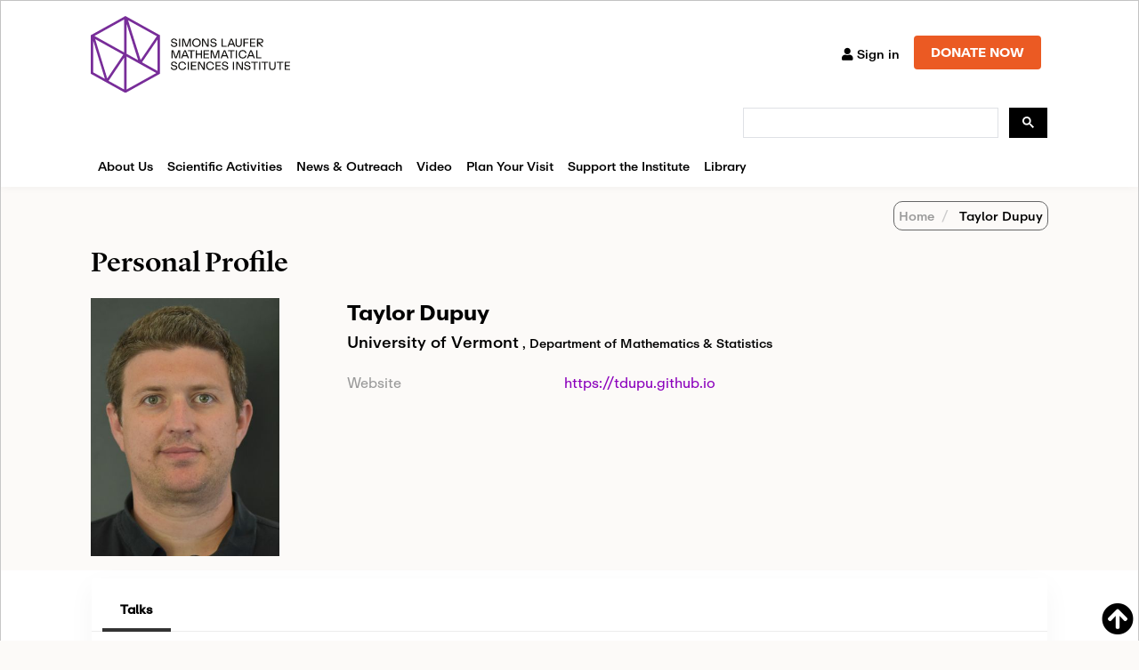

--- FILE ---
content_type: text/html; charset=utf-8
request_url: https://www.google.com/recaptcha/api2/anchor?ar=1&k=6LdNrg8oAAAAAGhINrCRXqHcu9RreYijq_xBdQTl&co=aHR0cHM6Ly93d3cuc2xtYXRoLm9yZzo0NDM.&hl=en&v=PoyoqOPhxBO7pBk68S4YbpHZ&size=invisible&anchor-ms=20000&execute-ms=30000&cb=yyxfca536d1j
body_size: 48810
content:
<!DOCTYPE HTML><html dir="ltr" lang="en"><head><meta http-equiv="Content-Type" content="text/html; charset=UTF-8">
<meta http-equiv="X-UA-Compatible" content="IE=edge">
<title>reCAPTCHA</title>
<style type="text/css">
/* cyrillic-ext */
@font-face {
  font-family: 'Roboto';
  font-style: normal;
  font-weight: 400;
  font-stretch: 100%;
  src: url(//fonts.gstatic.com/s/roboto/v48/KFO7CnqEu92Fr1ME7kSn66aGLdTylUAMa3GUBHMdazTgWw.woff2) format('woff2');
  unicode-range: U+0460-052F, U+1C80-1C8A, U+20B4, U+2DE0-2DFF, U+A640-A69F, U+FE2E-FE2F;
}
/* cyrillic */
@font-face {
  font-family: 'Roboto';
  font-style: normal;
  font-weight: 400;
  font-stretch: 100%;
  src: url(//fonts.gstatic.com/s/roboto/v48/KFO7CnqEu92Fr1ME7kSn66aGLdTylUAMa3iUBHMdazTgWw.woff2) format('woff2');
  unicode-range: U+0301, U+0400-045F, U+0490-0491, U+04B0-04B1, U+2116;
}
/* greek-ext */
@font-face {
  font-family: 'Roboto';
  font-style: normal;
  font-weight: 400;
  font-stretch: 100%;
  src: url(//fonts.gstatic.com/s/roboto/v48/KFO7CnqEu92Fr1ME7kSn66aGLdTylUAMa3CUBHMdazTgWw.woff2) format('woff2');
  unicode-range: U+1F00-1FFF;
}
/* greek */
@font-face {
  font-family: 'Roboto';
  font-style: normal;
  font-weight: 400;
  font-stretch: 100%;
  src: url(//fonts.gstatic.com/s/roboto/v48/KFO7CnqEu92Fr1ME7kSn66aGLdTylUAMa3-UBHMdazTgWw.woff2) format('woff2');
  unicode-range: U+0370-0377, U+037A-037F, U+0384-038A, U+038C, U+038E-03A1, U+03A3-03FF;
}
/* math */
@font-face {
  font-family: 'Roboto';
  font-style: normal;
  font-weight: 400;
  font-stretch: 100%;
  src: url(//fonts.gstatic.com/s/roboto/v48/KFO7CnqEu92Fr1ME7kSn66aGLdTylUAMawCUBHMdazTgWw.woff2) format('woff2');
  unicode-range: U+0302-0303, U+0305, U+0307-0308, U+0310, U+0312, U+0315, U+031A, U+0326-0327, U+032C, U+032F-0330, U+0332-0333, U+0338, U+033A, U+0346, U+034D, U+0391-03A1, U+03A3-03A9, U+03B1-03C9, U+03D1, U+03D5-03D6, U+03F0-03F1, U+03F4-03F5, U+2016-2017, U+2034-2038, U+203C, U+2040, U+2043, U+2047, U+2050, U+2057, U+205F, U+2070-2071, U+2074-208E, U+2090-209C, U+20D0-20DC, U+20E1, U+20E5-20EF, U+2100-2112, U+2114-2115, U+2117-2121, U+2123-214F, U+2190, U+2192, U+2194-21AE, U+21B0-21E5, U+21F1-21F2, U+21F4-2211, U+2213-2214, U+2216-22FF, U+2308-230B, U+2310, U+2319, U+231C-2321, U+2336-237A, U+237C, U+2395, U+239B-23B7, U+23D0, U+23DC-23E1, U+2474-2475, U+25AF, U+25B3, U+25B7, U+25BD, U+25C1, U+25CA, U+25CC, U+25FB, U+266D-266F, U+27C0-27FF, U+2900-2AFF, U+2B0E-2B11, U+2B30-2B4C, U+2BFE, U+3030, U+FF5B, U+FF5D, U+1D400-1D7FF, U+1EE00-1EEFF;
}
/* symbols */
@font-face {
  font-family: 'Roboto';
  font-style: normal;
  font-weight: 400;
  font-stretch: 100%;
  src: url(//fonts.gstatic.com/s/roboto/v48/KFO7CnqEu92Fr1ME7kSn66aGLdTylUAMaxKUBHMdazTgWw.woff2) format('woff2');
  unicode-range: U+0001-000C, U+000E-001F, U+007F-009F, U+20DD-20E0, U+20E2-20E4, U+2150-218F, U+2190, U+2192, U+2194-2199, U+21AF, U+21E6-21F0, U+21F3, U+2218-2219, U+2299, U+22C4-22C6, U+2300-243F, U+2440-244A, U+2460-24FF, U+25A0-27BF, U+2800-28FF, U+2921-2922, U+2981, U+29BF, U+29EB, U+2B00-2BFF, U+4DC0-4DFF, U+FFF9-FFFB, U+10140-1018E, U+10190-1019C, U+101A0, U+101D0-101FD, U+102E0-102FB, U+10E60-10E7E, U+1D2C0-1D2D3, U+1D2E0-1D37F, U+1F000-1F0FF, U+1F100-1F1AD, U+1F1E6-1F1FF, U+1F30D-1F30F, U+1F315, U+1F31C, U+1F31E, U+1F320-1F32C, U+1F336, U+1F378, U+1F37D, U+1F382, U+1F393-1F39F, U+1F3A7-1F3A8, U+1F3AC-1F3AF, U+1F3C2, U+1F3C4-1F3C6, U+1F3CA-1F3CE, U+1F3D4-1F3E0, U+1F3ED, U+1F3F1-1F3F3, U+1F3F5-1F3F7, U+1F408, U+1F415, U+1F41F, U+1F426, U+1F43F, U+1F441-1F442, U+1F444, U+1F446-1F449, U+1F44C-1F44E, U+1F453, U+1F46A, U+1F47D, U+1F4A3, U+1F4B0, U+1F4B3, U+1F4B9, U+1F4BB, U+1F4BF, U+1F4C8-1F4CB, U+1F4D6, U+1F4DA, U+1F4DF, U+1F4E3-1F4E6, U+1F4EA-1F4ED, U+1F4F7, U+1F4F9-1F4FB, U+1F4FD-1F4FE, U+1F503, U+1F507-1F50B, U+1F50D, U+1F512-1F513, U+1F53E-1F54A, U+1F54F-1F5FA, U+1F610, U+1F650-1F67F, U+1F687, U+1F68D, U+1F691, U+1F694, U+1F698, U+1F6AD, U+1F6B2, U+1F6B9-1F6BA, U+1F6BC, U+1F6C6-1F6CF, U+1F6D3-1F6D7, U+1F6E0-1F6EA, U+1F6F0-1F6F3, U+1F6F7-1F6FC, U+1F700-1F7FF, U+1F800-1F80B, U+1F810-1F847, U+1F850-1F859, U+1F860-1F887, U+1F890-1F8AD, U+1F8B0-1F8BB, U+1F8C0-1F8C1, U+1F900-1F90B, U+1F93B, U+1F946, U+1F984, U+1F996, U+1F9E9, U+1FA00-1FA6F, U+1FA70-1FA7C, U+1FA80-1FA89, U+1FA8F-1FAC6, U+1FACE-1FADC, U+1FADF-1FAE9, U+1FAF0-1FAF8, U+1FB00-1FBFF;
}
/* vietnamese */
@font-face {
  font-family: 'Roboto';
  font-style: normal;
  font-weight: 400;
  font-stretch: 100%;
  src: url(//fonts.gstatic.com/s/roboto/v48/KFO7CnqEu92Fr1ME7kSn66aGLdTylUAMa3OUBHMdazTgWw.woff2) format('woff2');
  unicode-range: U+0102-0103, U+0110-0111, U+0128-0129, U+0168-0169, U+01A0-01A1, U+01AF-01B0, U+0300-0301, U+0303-0304, U+0308-0309, U+0323, U+0329, U+1EA0-1EF9, U+20AB;
}
/* latin-ext */
@font-face {
  font-family: 'Roboto';
  font-style: normal;
  font-weight: 400;
  font-stretch: 100%;
  src: url(//fonts.gstatic.com/s/roboto/v48/KFO7CnqEu92Fr1ME7kSn66aGLdTylUAMa3KUBHMdazTgWw.woff2) format('woff2');
  unicode-range: U+0100-02BA, U+02BD-02C5, U+02C7-02CC, U+02CE-02D7, U+02DD-02FF, U+0304, U+0308, U+0329, U+1D00-1DBF, U+1E00-1E9F, U+1EF2-1EFF, U+2020, U+20A0-20AB, U+20AD-20C0, U+2113, U+2C60-2C7F, U+A720-A7FF;
}
/* latin */
@font-face {
  font-family: 'Roboto';
  font-style: normal;
  font-weight: 400;
  font-stretch: 100%;
  src: url(//fonts.gstatic.com/s/roboto/v48/KFO7CnqEu92Fr1ME7kSn66aGLdTylUAMa3yUBHMdazQ.woff2) format('woff2');
  unicode-range: U+0000-00FF, U+0131, U+0152-0153, U+02BB-02BC, U+02C6, U+02DA, U+02DC, U+0304, U+0308, U+0329, U+2000-206F, U+20AC, U+2122, U+2191, U+2193, U+2212, U+2215, U+FEFF, U+FFFD;
}
/* cyrillic-ext */
@font-face {
  font-family: 'Roboto';
  font-style: normal;
  font-weight: 500;
  font-stretch: 100%;
  src: url(//fonts.gstatic.com/s/roboto/v48/KFO7CnqEu92Fr1ME7kSn66aGLdTylUAMa3GUBHMdazTgWw.woff2) format('woff2');
  unicode-range: U+0460-052F, U+1C80-1C8A, U+20B4, U+2DE0-2DFF, U+A640-A69F, U+FE2E-FE2F;
}
/* cyrillic */
@font-face {
  font-family: 'Roboto';
  font-style: normal;
  font-weight: 500;
  font-stretch: 100%;
  src: url(//fonts.gstatic.com/s/roboto/v48/KFO7CnqEu92Fr1ME7kSn66aGLdTylUAMa3iUBHMdazTgWw.woff2) format('woff2');
  unicode-range: U+0301, U+0400-045F, U+0490-0491, U+04B0-04B1, U+2116;
}
/* greek-ext */
@font-face {
  font-family: 'Roboto';
  font-style: normal;
  font-weight: 500;
  font-stretch: 100%;
  src: url(//fonts.gstatic.com/s/roboto/v48/KFO7CnqEu92Fr1ME7kSn66aGLdTylUAMa3CUBHMdazTgWw.woff2) format('woff2');
  unicode-range: U+1F00-1FFF;
}
/* greek */
@font-face {
  font-family: 'Roboto';
  font-style: normal;
  font-weight: 500;
  font-stretch: 100%;
  src: url(//fonts.gstatic.com/s/roboto/v48/KFO7CnqEu92Fr1ME7kSn66aGLdTylUAMa3-UBHMdazTgWw.woff2) format('woff2');
  unicode-range: U+0370-0377, U+037A-037F, U+0384-038A, U+038C, U+038E-03A1, U+03A3-03FF;
}
/* math */
@font-face {
  font-family: 'Roboto';
  font-style: normal;
  font-weight: 500;
  font-stretch: 100%;
  src: url(//fonts.gstatic.com/s/roboto/v48/KFO7CnqEu92Fr1ME7kSn66aGLdTylUAMawCUBHMdazTgWw.woff2) format('woff2');
  unicode-range: U+0302-0303, U+0305, U+0307-0308, U+0310, U+0312, U+0315, U+031A, U+0326-0327, U+032C, U+032F-0330, U+0332-0333, U+0338, U+033A, U+0346, U+034D, U+0391-03A1, U+03A3-03A9, U+03B1-03C9, U+03D1, U+03D5-03D6, U+03F0-03F1, U+03F4-03F5, U+2016-2017, U+2034-2038, U+203C, U+2040, U+2043, U+2047, U+2050, U+2057, U+205F, U+2070-2071, U+2074-208E, U+2090-209C, U+20D0-20DC, U+20E1, U+20E5-20EF, U+2100-2112, U+2114-2115, U+2117-2121, U+2123-214F, U+2190, U+2192, U+2194-21AE, U+21B0-21E5, U+21F1-21F2, U+21F4-2211, U+2213-2214, U+2216-22FF, U+2308-230B, U+2310, U+2319, U+231C-2321, U+2336-237A, U+237C, U+2395, U+239B-23B7, U+23D0, U+23DC-23E1, U+2474-2475, U+25AF, U+25B3, U+25B7, U+25BD, U+25C1, U+25CA, U+25CC, U+25FB, U+266D-266F, U+27C0-27FF, U+2900-2AFF, U+2B0E-2B11, U+2B30-2B4C, U+2BFE, U+3030, U+FF5B, U+FF5D, U+1D400-1D7FF, U+1EE00-1EEFF;
}
/* symbols */
@font-face {
  font-family: 'Roboto';
  font-style: normal;
  font-weight: 500;
  font-stretch: 100%;
  src: url(//fonts.gstatic.com/s/roboto/v48/KFO7CnqEu92Fr1ME7kSn66aGLdTylUAMaxKUBHMdazTgWw.woff2) format('woff2');
  unicode-range: U+0001-000C, U+000E-001F, U+007F-009F, U+20DD-20E0, U+20E2-20E4, U+2150-218F, U+2190, U+2192, U+2194-2199, U+21AF, U+21E6-21F0, U+21F3, U+2218-2219, U+2299, U+22C4-22C6, U+2300-243F, U+2440-244A, U+2460-24FF, U+25A0-27BF, U+2800-28FF, U+2921-2922, U+2981, U+29BF, U+29EB, U+2B00-2BFF, U+4DC0-4DFF, U+FFF9-FFFB, U+10140-1018E, U+10190-1019C, U+101A0, U+101D0-101FD, U+102E0-102FB, U+10E60-10E7E, U+1D2C0-1D2D3, U+1D2E0-1D37F, U+1F000-1F0FF, U+1F100-1F1AD, U+1F1E6-1F1FF, U+1F30D-1F30F, U+1F315, U+1F31C, U+1F31E, U+1F320-1F32C, U+1F336, U+1F378, U+1F37D, U+1F382, U+1F393-1F39F, U+1F3A7-1F3A8, U+1F3AC-1F3AF, U+1F3C2, U+1F3C4-1F3C6, U+1F3CA-1F3CE, U+1F3D4-1F3E0, U+1F3ED, U+1F3F1-1F3F3, U+1F3F5-1F3F7, U+1F408, U+1F415, U+1F41F, U+1F426, U+1F43F, U+1F441-1F442, U+1F444, U+1F446-1F449, U+1F44C-1F44E, U+1F453, U+1F46A, U+1F47D, U+1F4A3, U+1F4B0, U+1F4B3, U+1F4B9, U+1F4BB, U+1F4BF, U+1F4C8-1F4CB, U+1F4D6, U+1F4DA, U+1F4DF, U+1F4E3-1F4E6, U+1F4EA-1F4ED, U+1F4F7, U+1F4F9-1F4FB, U+1F4FD-1F4FE, U+1F503, U+1F507-1F50B, U+1F50D, U+1F512-1F513, U+1F53E-1F54A, U+1F54F-1F5FA, U+1F610, U+1F650-1F67F, U+1F687, U+1F68D, U+1F691, U+1F694, U+1F698, U+1F6AD, U+1F6B2, U+1F6B9-1F6BA, U+1F6BC, U+1F6C6-1F6CF, U+1F6D3-1F6D7, U+1F6E0-1F6EA, U+1F6F0-1F6F3, U+1F6F7-1F6FC, U+1F700-1F7FF, U+1F800-1F80B, U+1F810-1F847, U+1F850-1F859, U+1F860-1F887, U+1F890-1F8AD, U+1F8B0-1F8BB, U+1F8C0-1F8C1, U+1F900-1F90B, U+1F93B, U+1F946, U+1F984, U+1F996, U+1F9E9, U+1FA00-1FA6F, U+1FA70-1FA7C, U+1FA80-1FA89, U+1FA8F-1FAC6, U+1FACE-1FADC, U+1FADF-1FAE9, U+1FAF0-1FAF8, U+1FB00-1FBFF;
}
/* vietnamese */
@font-face {
  font-family: 'Roboto';
  font-style: normal;
  font-weight: 500;
  font-stretch: 100%;
  src: url(//fonts.gstatic.com/s/roboto/v48/KFO7CnqEu92Fr1ME7kSn66aGLdTylUAMa3OUBHMdazTgWw.woff2) format('woff2');
  unicode-range: U+0102-0103, U+0110-0111, U+0128-0129, U+0168-0169, U+01A0-01A1, U+01AF-01B0, U+0300-0301, U+0303-0304, U+0308-0309, U+0323, U+0329, U+1EA0-1EF9, U+20AB;
}
/* latin-ext */
@font-face {
  font-family: 'Roboto';
  font-style: normal;
  font-weight: 500;
  font-stretch: 100%;
  src: url(//fonts.gstatic.com/s/roboto/v48/KFO7CnqEu92Fr1ME7kSn66aGLdTylUAMa3KUBHMdazTgWw.woff2) format('woff2');
  unicode-range: U+0100-02BA, U+02BD-02C5, U+02C7-02CC, U+02CE-02D7, U+02DD-02FF, U+0304, U+0308, U+0329, U+1D00-1DBF, U+1E00-1E9F, U+1EF2-1EFF, U+2020, U+20A0-20AB, U+20AD-20C0, U+2113, U+2C60-2C7F, U+A720-A7FF;
}
/* latin */
@font-face {
  font-family: 'Roboto';
  font-style: normal;
  font-weight: 500;
  font-stretch: 100%;
  src: url(//fonts.gstatic.com/s/roboto/v48/KFO7CnqEu92Fr1ME7kSn66aGLdTylUAMa3yUBHMdazQ.woff2) format('woff2');
  unicode-range: U+0000-00FF, U+0131, U+0152-0153, U+02BB-02BC, U+02C6, U+02DA, U+02DC, U+0304, U+0308, U+0329, U+2000-206F, U+20AC, U+2122, U+2191, U+2193, U+2212, U+2215, U+FEFF, U+FFFD;
}
/* cyrillic-ext */
@font-face {
  font-family: 'Roboto';
  font-style: normal;
  font-weight: 900;
  font-stretch: 100%;
  src: url(//fonts.gstatic.com/s/roboto/v48/KFO7CnqEu92Fr1ME7kSn66aGLdTylUAMa3GUBHMdazTgWw.woff2) format('woff2');
  unicode-range: U+0460-052F, U+1C80-1C8A, U+20B4, U+2DE0-2DFF, U+A640-A69F, U+FE2E-FE2F;
}
/* cyrillic */
@font-face {
  font-family: 'Roboto';
  font-style: normal;
  font-weight: 900;
  font-stretch: 100%;
  src: url(//fonts.gstatic.com/s/roboto/v48/KFO7CnqEu92Fr1ME7kSn66aGLdTylUAMa3iUBHMdazTgWw.woff2) format('woff2');
  unicode-range: U+0301, U+0400-045F, U+0490-0491, U+04B0-04B1, U+2116;
}
/* greek-ext */
@font-face {
  font-family: 'Roboto';
  font-style: normal;
  font-weight: 900;
  font-stretch: 100%;
  src: url(//fonts.gstatic.com/s/roboto/v48/KFO7CnqEu92Fr1ME7kSn66aGLdTylUAMa3CUBHMdazTgWw.woff2) format('woff2');
  unicode-range: U+1F00-1FFF;
}
/* greek */
@font-face {
  font-family: 'Roboto';
  font-style: normal;
  font-weight: 900;
  font-stretch: 100%;
  src: url(//fonts.gstatic.com/s/roboto/v48/KFO7CnqEu92Fr1ME7kSn66aGLdTylUAMa3-UBHMdazTgWw.woff2) format('woff2');
  unicode-range: U+0370-0377, U+037A-037F, U+0384-038A, U+038C, U+038E-03A1, U+03A3-03FF;
}
/* math */
@font-face {
  font-family: 'Roboto';
  font-style: normal;
  font-weight: 900;
  font-stretch: 100%;
  src: url(//fonts.gstatic.com/s/roboto/v48/KFO7CnqEu92Fr1ME7kSn66aGLdTylUAMawCUBHMdazTgWw.woff2) format('woff2');
  unicode-range: U+0302-0303, U+0305, U+0307-0308, U+0310, U+0312, U+0315, U+031A, U+0326-0327, U+032C, U+032F-0330, U+0332-0333, U+0338, U+033A, U+0346, U+034D, U+0391-03A1, U+03A3-03A9, U+03B1-03C9, U+03D1, U+03D5-03D6, U+03F0-03F1, U+03F4-03F5, U+2016-2017, U+2034-2038, U+203C, U+2040, U+2043, U+2047, U+2050, U+2057, U+205F, U+2070-2071, U+2074-208E, U+2090-209C, U+20D0-20DC, U+20E1, U+20E5-20EF, U+2100-2112, U+2114-2115, U+2117-2121, U+2123-214F, U+2190, U+2192, U+2194-21AE, U+21B0-21E5, U+21F1-21F2, U+21F4-2211, U+2213-2214, U+2216-22FF, U+2308-230B, U+2310, U+2319, U+231C-2321, U+2336-237A, U+237C, U+2395, U+239B-23B7, U+23D0, U+23DC-23E1, U+2474-2475, U+25AF, U+25B3, U+25B7, U+25BD, U+25C1, U+25CA, U+25CC, U+25FB, U+266D-266F, U+27C0-27FF, U+2900-2AFF, U+2B0E-2B11, U+2B30-2B4C, U+2BFE, U+3030, U+FF5B, U+FF5D, U+1D400-1D7FF, U+1EE00-1EEFF;
}
/* symbols */
@font-face {
  font-family: 'Roboto';
  font-style: normal;
  font-weight: 900;
  font-stretch: 100%;
  src: url(//fonts.gstatic.com/s/roboto/v48/KFO7CnqEu92Fr1ME7kSn66aGLdTylUAMaxKUBHMdazTgWw.woff2) format('woff2');
  unicode-range: U+0001-000C, U+000E-001F, U+007F-009F, U+20DD-20E0, U+20E2-20E4, U+2150-218F, U+2190, U+2192, U+2194-2199, U+21AF, U+21E6-21F0, U+21F3, U+2218-2219, U+2299, U+22C4-22C6, U+2300-243F, U+2440-244A, U+2460-24FF, U+25A0-27BF, U+2800-28FF, U+2921-2922, U+2981, U+29BF, U+29EB, U+2B00-2BFF, U+4DC0-4DFF, U+FFF9-FFFB, U+10140-1018E, U+10190-1019C, U+101A0, U+101D0-101FD, U+102E0-102FB, U+10E60-10E7E, U+1D2C0-1D2D3, U+1D2E0-1D37F, U+1F000-1F0FF, U+1F100-1F1AD, U+1F1E6-1F1FF, U+1F30D-1F30F, U+1F315, U+1F31C, U+1F31E, U+1F320-1F32C, U+1F336, U+1F378, U+1F37D, U+1F382, U+1F393-1F39F, U+1F3A7-1F3A8, U+1F3AC-1F3AF, U+1F3C2, U+1F3C4-1F3C6, U+1F3CA-1F3CE, U+1F3D4-1F3E0, U+1F3ED, U+1F3F1-1F3F3, U+1F3F5-1F3F7, U+1F408, U+1F415, U+1F41F, U+1F426, U+1F43F, U+1F441-1F442, U+1F444, U+1F446-1F449, U+1F44C-1F44E, U+1F453, U+1F46A, U+1F47D, U+1F4A3, U+1F4B0, U+1F4B3, U+1F4B9, U+1F4BB, U+1F4BF, U+1F4C8-1F4CB, U+1F4D6, U+1F4DA, U+1F4DF, U+1F4E3-1F4E6, U+1F4EA-1F4ED, U+1F4F7, U+1F4F9-1F4FB, U+1F4FD-1F4FE, U+1F503, U+1F507-1F50B, U+1F50D, U+1F512-1F513, U+1F53E-1F54A, U+1F54F-1F5FA, U+1F610, U+1F650-1F67F, U+1F687, U+1F68D, U+1F691, U+1F694, U+1F698, U+1F6AD, U+1F6B2, U+1F6B9-1F6BA, U+1F6BC, U+1F6C6-1F6CF, U+1F6D3-1F6D7, U+1F6E0-1F6EA, U+1F6F0-1F6F3, U+1F6F7-1F6FC, U+1F700-1F7FF, U+1F800-1F80B, U+1F810-1F847, U+1F850-1F859, U+1F860-1F887, U+1F890-1F8AD, U+1F8B0-1F8BB, U+1F8C0-1F8C1, U+1F900-1F90B, U+1F93B, U+1F946, U+1F984, U+1F996, U+1F9E9, U+1FA00-1FA6F, U+1FA70-1FA7C, U+1FA80-1FA89, U+1FA8F-1FAC6, U+1FACE-1FADC, U+1FADF-1FAE9, U+1FAF0-1FAF8, U+1FB00-1FBFF;
}
/* vietnamese */
@font-face {
  font-family: 'Roboto';
  font-style: normal;
  font-weight: 900;
  font-stretch: 100%;
  src: url(//fonts.gstatic.com/s/roboto/v48/KFO7CnqEu92Fr1ME7kSn66aGLdTylUAMa3OUBHMdazTgWw.woff2) format('woff2');
  unicode-range: U+0102-0103, U+0110-0111, U+0128-0129, U+0168-0169, U+01A0-01A1, U+01AF-01B0, U+0300-0301, U+0303-0304, U+0308-0309, U+0323, U+0329, U+1EA0-1EF9, U+20AB;
}
/* latin-ext */
@font-face {
  font-family: 'Roboto';
  font-style: normal;
  font-weight: 900;
  font-stretch: 100%;
  src: url(//fonts.gstatic.com/s/roboto/v48/KFO7CnqEu92Fr1ME7kSn66aGLdTylUAMa3KUBHMdazTgWw.woff2) format('woff2');
  unicode-range: U+0100-02BA, U+02BD-02C5, U+02C7-02CC, U+02CE-02D7, U+02DD-02FF, U+0304, U+0308, U+0329, U+1D00-1DBF, U+1E00-1E9F, U+1EF2-1EFF, U+2020, U+20A0-20AB, U+20AD-20C0, U+2113, U+2C60-2C7F, U+A720-A7FF;
}
/* latin */
@font-face {
  font-family: 'Roboto';
  font-style: normal;
  font-weight: 900;
  font-stretch: 100%;
  src: url(//fonts.gstatic.com/s/roboto/v48/KFO7CnqEu92Fr1ME7kSn66aGLdTylUAMa3yUBHMdazQ.woff2) format('woff2');
  unicode-range: U+0000-00FF, U+0131, U+0152-0153, U+02BB-02BC, U+02C6, U+02DA, U+02DC, U+0304, U+0308, U+0329, U+2000-206F, U+20AC, U+2122, U+2191, U+2193, U+2212, U+2215, U+FEFF, U+FFFD;
}

</style>
<link rel="stylesheet" type="text/css" href="https://www.gstatic.com/recaptcha/releases/PoyoqOPhxBO7pBk68S4YbpHZ/styles__ltr.css">
<script nonce="UmyhR3Q0-QYTS1IknE0RGg" type="text/javascript">window['__recaptcha_api'] = 'https://www.google.com/recaptcha/api2/';</script>
<script type="text/javascript" src="https://www.gstatic.com/recaptcha/releases/PoyoqOPhxBO7pBk68S4YbpHZ/recaptcha__en.js" nonce="UmyhR3Q0-QYTS1IknE0RGg">
      
    </script></head>
<body><div id="rc-anchor-alert" class="rc-anchor-alert"></div>
<input type="hidden" id="recaptcha-token" value="[base64]">
<script type="text/javascript" nonce="UmyhR3Q0-QYTS1IknE0RGg">
      recaptcha.anchor.Main.init("[\x22ainput\x22,[\x22bgdata\x22,\x22\x22,\[base64]/[base64]/MjU1Ong/[base64]/[base64]/[base64]/[base64]/[base64]/[base64]/[base64]/[base64]/[base64]/[base64]/[base64]/[base64]/[base64]/[base64]/[base64]\\u003d\x22,\[base64]\x22,\[base64]/DumQvwobDmEtyw5tSwpzCsHvDnhBXFWjDh8OKWG7DtE0dw43DpDzCmcOTcsKHLQpAw4rDgkLChF9AwrfCrcO/NsODKsOnwpbDr8OXeFFNO3jCt8OnPR/Dq8KRLcK+S8KaQgnCuFBDwrbDgC/CvUrDojQQwo3Dk8KUwrDDll5YZ8Ocw6wvJRIfwotcw5g0D8OLw603woMqLm9xwrNtesKQw6bDjMODw6YPOMOKw7vDtcOkwqotNCvCs8KrccKbcj/DvTEYwqfDvj/CowZlwoLClcKWKsKPGi3Cp8K9wpUSF8Oxw7HDhR8OwrcUB8OjUsOlw7HDscOGOMK3woBABMOKOsOZHUtywpbDrQfDrCTDvg/[base64]/Cv0d0OGXCg8KUel9Iw6LCpMKCUlFgfMKFUGHDvcKiXGvDi8KNw6x1CV1HHsO0LcKNHC1TL1bDln7Cgioow6/DkMKBwqVWSw7CpkZCGsKcw67CrzzCkXjCmsKJUMKGwqoROsKDJ3xuw4h/DsO5OQNqwrvDlXQ+dkxGw7/DqmY+wowEw4kAdHomTsKvw4hzw51iaMKHw4YRDcKTHMKzCi7DsMOSXB1Sw6nCv8OjYA8/MyzDucOgw457BQM7w4oewpPDkMK/[base64]/NMOlwpBoElXDjG9zwpkUT8KaJHoUw4HDj1/DrsOrwoNmKMO9wrXCnEocw51cW8OvAhLCvnTCg3QjUCvCi8O2w7zDlBMsR0U7F8KxwpYTwqhMw5nDoEMkJ17CpzfDmsKWaQjDrMOBwpYkw6Y/w5cpwod/[base64]/Dry1jw456wp/CrcKQw4jCp181DcOtw4zDv8KaH8OQbsOsw64OwqnCksOvZsONRsOgasKHaB/CthNRw6vDvcKsw4jDjTTCmcO2wr9gCDbDiC5pwrF7TQTCjxzDucKlf158CMOUaMKYw4zDvEhdwq/CvhzDpl/Dn8OGwoNxamfCicOpSQBIwrRmwpQxw6vCkMKKVANrwqvCocKxwq0tTHnDvMOww5HChGY3w4XDlsK2GhtsJsOcFsOhw4zDrTLDkcOZw4XCqcOHHsODRcK4LsO3w4nCtkDDnW9awp7DskVJABZ+wqE/N1U9w7rDiGDDpsKRFsORbcKPdMOMwq3CsMKBZMOqwoXDusORY8ONw4bDn8KdfwfDjyvDkE/DrA48VCccwoTDgy7CosOVw4LDrcO3wohLZMKVwrlALS5DwpVmw5xcwpTDvVgMwqLCiRADMcOgwpTDqMK/[base64]/[base64]/L8KKU8O6w4/CvTjCrsKlawItJGPCqsKIewIsOXEfPcKUwpnDnRfCkQrDohB2wqcqwrzDpinCmS1PUcOlw63DlmPDncKHdxHDgDhywpTDg8OFwqNLwpAae8OdwqXDvsOxGGFzLBXCoDoLwrhPwodXOcKvw4/CrcO0w4wCwr0IZj8WVVnDksKFHSDCnMOlQ8KsDi/Cv8KcwpXDgcO2O8KSwroUX1UMwrfCucOqZ3/CmcO5w6LCtcO6wrMuEcKhO3Q3LWpMIMO4d8KZd8OceCjCixDCu8OAw6NaGgXClsKBwojDiRpRCsOmwptDwrF7w6sdw6TCiUUxHjPDunPCsMOOHsO7w5pUw5XCosKpwpnDgcOUUyBiaFnDsXQbwr/[base64]/CgXvCkcKOMMKiw6PCqMK3eRvDucK+wpzCnwTCuH47w7LDsQINw7tveC3Co8KmwpXDjmfCt3PCgMK6wpxPw602w4Yawo8swrbDtRkEBsOqfMOPw6/DoS1hw6kiw49hNcK6wrzCshXDhMKFIMOnIMKuw4TClgrDizYfw4vCusOTw5kbwqFdw7nCt8KMaQHDgWhRNGLCjx3CiiDCtB9IDVjClMKENg5SwpHCgl/[base64]/Ch2jDh2zCtMOKwrBfeykbw6Z7RsOgZ3kYw4EQDcKewq3CkmZDGcKZQ8OwVsO0FMOSGjfDilbDpcKoe8KFLl9qw7hbEzzDi8KGwpscccOJHsKPw5HCowPCnDfDkg9HBMK0ZsKWwo/[base64]/CpxzCtnbDvsKeBcOjQCAxBRJXEMO9wpBaw6p4AMO7woPCpjF/[base64]/DRzDiVEpwoXCl8KpFQYRH04qw6HCoxbDmBzCl8K9w77DsB9qw7Zgw4YCEsOsw5bCgG5mwrEwK2Rqw4QNL8O2eE/DpgUhw7ocw7nCiA5kLzEAwpQcK8OPH3hFcMK6XMKXBjMVw7vDu8Ovwr9ODlPCkgHCg0DDglVgNErCphLCosOjB8OMw7ZgUSYswpE8MC/[base64]/[base64]/CsMKuwq4hwp7CrHrCjHBCQkTDq8OMJwgCw54nwrVScGfDhhvDo8OKw7g+wqfCnB4Hw411wptfYCTCmMKUwqVbwqUSwrd8w6ljw6pawrQcUCE6wqTCqRjDksKIwpnDo1A7HMKqw4zDhsKkKQozEDbCgMODZC/Co8OFR8OYwpfCijhVLsK9wp0HDsOhw5dGfMOTCsKefWJywrLDh8O+woDCo2gEwoJ1wr7CvzvDn8OER0htw5N7wrhIDRvDv8O0eGjDmyguwrwBw6kxY8OfYAtOw6bCgcKuCMKOw6tfw7RMLGotV2nDtnEpWcOgfRHChcO5csKsCmYFBcOsSsOuwpbDny/DucOZwr03w6pOImAEw4bDsxkpRMKIwqhmwqHDksKDE3psw5/[base64]/Di2wzXsOHwpgqPcOaG8O2w5sBw7/Dul3DkQEiw6vChsKGw7YIXMKvDzoDBcO1NUbCszTDucKBTQswI8KFbGJdw75JPjLDnxURbUDCmcORw7EPR1TDvk/CvXfCuQoDw4YIw5/DmsKpw5rCrMK/w4HCokHCo8K7XlXCv8OafsOlwqMUT8OVa8Ozw48cw40kLUXClAvDkkgsbsKMJ2HCiA/[base64]/woB7ZMOUw4bDpsKqwotWMTgUw5PDs8KMQVNTFw7CnAwGbMOeUsKvJ15zwrrDthjCvcKEWcOrRsKTa8OPRsK8ecOowpt1wrdrBjzDpgJdEETDkW/DggkTwoMWMDF3RwFZaDfCuMOOSMKVXMOCwoDDpwHDuHrDrsOiw5rDnnp3wpPCmMO9wpZdeMKQRsK8w6nCkDzDsyzChXVSOcKMVAzDggt/BcOsw6wdw6xoUcK1ZSpgw5XChAt4bxlDw6zDtMKeAx/Dk8OSwqLCkcOawpBBQUM+wrfCvsOjwoJHOcKQw7PDsMOEGMKnw67ClcOowrXCvmE3L8Kwwrpuw7Z2HsKIwoHCg8OXFHHDhMOja37Cm8OyJm3CnsKUwqHDsSvDvivDs8OQwqkAwrzCm8OOdTrDoTTCtyHDscO/wqHCjkvDgmgYw4MDI8Omb8Ovw6bDoWTCuB7DvhrDnxJxJG0MwrUQwo7CmhwTS8OpL8Oqw7pNfi4DwrEEU2PDhTPDmcKJw4HDjcKPwoQFwoluw4h2LcOlw7Ntw7PCrsKfw7pYw5fDv8OIScKkYsOpAMOOKBB4wqpGw6MkJMObw5x9VC/[base64]/[base64]/CnMKgTUrDqsOxwq7CnETCjx3Du8KsDsKnw617wqnCj1REO0Imw57CsS/[base64]/CvB1EfcOsGMOfXAVVw48BZi/DvcOlacK/w7dIScKnXiTDh0LCksKmwpbCp8KVwpFOCcOwf8Kmwr7DtMK7w5Rkw7PCuw/ClcO5w7wkUAAQHi4Fw5TCicKbVcKdUsKJNm/ChQDCisOVw4Qbw45bF8K2U0hSw7/[base64]/ecKyXArDiClCwqs+IALDnsKcw6HCpsOJOAwkw5zDrkFCUQfClsKjwpbCh8O5w4XDoMKpw6zDhcOdwrV8az7Cv8KZaEh9CsK/w4gqw6vChMKKwrjDgxXDusKIw63DoMKKwrE4OcKLD3nCjMO1WsKNHsO9wrbDukl7wrFqw4AheMK8VBrDh8KUwr/Cp33CvsKOwpjDhcKvEhg3wpbDocKNwpDDlTwHw4BbLsKTwqQhf8ONwrJrw6VfRU4HZQXDqGNRWkIRw7tCw6rCpcKLwofCgVZEwp10w6MYHlsCwrTDvsOPVcOpc8K4WsKUVEtFwrlgw5PCg1/DmyDDrnIEdsODwpNxIsOrwpFeworDq3TDoGcnwo7DosKww57ClcKODsOMwqzDk8K/wrUvasK2bhVVw4zCkcKWwqrCnXdWBToiQcK4J3jCqMKKTD3Dm8K/w5fDusKhw5rCssKAQsOrw7jDucOsZcKedsK1wqcgJGzCp2xva8O8w6DDkcOuSsOEWMOjwrk+Eh/CgjLDnxVsehJXViVye38Owqxdw5cLwq/CrMKXdsKewpLDmXBuNV8OccK3KgnDjcKtw5LDusKYa1fClcOvfzzDkMObG1LCpS1hwpvCqnUewq/DnzFnBjTDnsOeMXZaSwV5w4zDsh8eVw4WwpoSL8O/w7oVTMKVwq40w7oMYsOuwrfDvUU7wpjDi2TCg8KqVG/[base64]/wpnDon7DvsOjCRPDhcKgbMK5WcK7SU/DksK+w77DmcKVCBjCsH7Cr2cQw73DvsKUw4TCisOiw79cQ1vCtcKSwowuB8O2w6LCly/Du8OowofDqmVwUMOmw54WJ8KdwqTCuFJMEHbDnUYhw7jDncOJw7c8WRTCsit2w5/Cm0oJKGzDk0tKV8OHwolkBcOYQiZdw7HCtMOsw5/Cm8O8w53Dv0jCisO/[base64]/DlcOtY1BiBMOLw5nCrMK/w7oKMcKcw4rCkx7Clx7DjlgUw4N2Z3Qkw6VmwoYZw7QIFMO0SWHDj8OTcB7DimHCnFvDsMO+ZCYww7XCuMKWThzDscKRWsOXwp4maMKdw4ELXnNTVwoewqXCpcO0Z8O4w43CjsKhY8OlwrEWIcOAUxDCjWnCrTbDhsKzw4/CgBIlw5ZlU8ONbMKXMMKYQ8OcZyrCnMO1woAfcQnCqQg/w7jCpDkgw7F/SSRGw5IewoZ1wqvDhMOfUsKUUG06w5YAS8K/wpzCksK8Y0TCgj4gw7gQwpzDtMOZHC/Dl8OidgXDnsOsw7jDs8OGw6bCvMOeYsO0EwTDs8KtA8Ogw5MaWkLDjMOIwr59JcKvwr7ChgMjSsK7ccKTwr7CqcOJCiHCtsKXH8Klw6jDshnCngXCrMOpEA5HwrbDtsOQfiwUw4VJwqApCcOfwr9JKMKqwrDDrC3CpCM8EcKmw67CrD1Bw6bCoTxGw4JIw60pw5EtMm/DlhvCg1/DkMOHY8OVIMK9w57DiMKZwrwzw5fDqMK5GcORwphfw51ySAsULjQiwofCpcKgPh/Ds8KkWcKoFcKsHX/[base64]/[base64]/w7zDrinCuj/CpU/[base64]/[base64]/CuywXWx07wrzCjBYPVR9EccKBH8OSwqYiw4FJYMKAY27CimHCt8KGaRXDjRt9MsKtwqPCgFvDk8Kaw6JeehzCqcOiwpzDg2gow7vDvH/DkMO6w6LCrSfDnnbDucKhw5V/[base64]/DuShiwrFTwqTCp8KnJMKYDgo/wr/CssOSLTN5wqYXw5N1ZArDiMO2w51QZ8O2wp/DkBZ1G8Ohw6/DkGVSwpJsJMOncEPCjzbCs8OEw595wqrCoMO5wpXCncOnL0DDtMKTw6sccsOXwpDChXQXwrUuGSYxwoxcw7/DocO1Si1lw4Nmw43CnsOHG8KYwo96wpIvW8K3wr8gwpjCkUVTJxRBwoc3w4PDpMKDw7DCljJHw7Zsw4DDihbDk8ObwoxDbsOxH2XDlSsMWknDjMOueMKhw6NpcHjCqztJC8OZw5DDv8Kcw6XCkcOEwrjChMO5dU/CpMKdKsKfwo3CiBlxK8O1w6zCpsKIwpTClH7Cj8OqMilmR8OeM8KKUD8oXMOkPRvChcKdURM/wrRcTHF7w5zCj8OUwpjCscKeSTwcwp4lwohgw5LDpzFywpgMwobCjMOtaMKRwonChHTCkcKGPz0sJ8KBw7vCpScBYwXCh3fDvzgRwrXDsMKaTCrDkCBqNMOIwqjDkGXDvcOYw4RLw7pudV0iLiNywo/CusOUwoJ/GD/Dp0TCicKzwrDDmTDDp8OFDi7DicKEJMKNUsKEw7zCrAjCmcK5w5jCslbDv8OJwprDlMKdw58XwqknT8ObcQbCjcKzwqXCiX3CnsOHwr/DljwAEMODw7XDjyvClXvDjsKUMUrDuzTCqsOQTF3CpV8WdcKDwo/DmSgyaBHCj8Kaw75ScmstwqLDvwLDggZfIFtkw6XCnx43BHoaEQnCvF8AwpvDiXrCpB/DksKWwr3Dhk4cwqJ4bMOqwpLCp8K4wpXDknwKw60Bw47DisKaQVgLwozDg8OuwqjCsTnCocObCi94wp5dTjYUw4fDoEsdw7xrw5UEXcKLUlk3woVpKMOew5QtPMO3wofCv8OQwqIsw7LCt8KVbMK2w5zDnMOMHcKVEcKjw54Hw4TDty9uSE/CjhpQKwLDscOCwqHDuMOXw5/Cu8OYwoTCpFddw7nDi8OXw6jDsCRUG8OTfComXj/DnRTDuUbDq8KddsO1ITlJEcOdw61ITcKAA8KwwrM2McKJwoPDt8KFw705b1wJUFRxwr7Dog0sHcKrYHHDlcOZS3jDoS/CvsOMw4Z8wqTCi8Oaw7YxUcKYw48/wrzCgzXCgMO3woI7XcOlUkHDn8OLaV4Wwr9bGnXDtsKYwqvDocO0wrFfRMOiGXh2w508wqQ1w5/Dj2MdYsOVw7rDgcOMwr3Cs8KuwonDrCESwpPCjcOYw7JzCsKnwoN4w5HDrEjCtMK9wo3DtyMww7VhwqjCvAnCvsKtwol4PMOSwpPDocO/Wz3CkU9vwozDp01VRMKdwpIQQRrClsKHaUjCjMOUbsOHCcOkFMKfJ1TCncK4w57CjcK3woHCvCJIwrNWw4N8w4IdFMKyw6QxLEjCm8OQe2PCpRsvDCoFYVTDkcKzw4LCgMOawrvDsFTDhyVsPz/DmUN2E8KNw6HDmcOYw5TDl8KuAMO+bQPDs8KEw44gw6ZpU8O/ecOhacKEwr1jJidWZ8KiB8OuwqfCtDdXOFrDk8OvA0NJd8KtccObNRV1EsKGwqhzw49PHG/CtmVTwprDvTYUUhtew6XDtsKlwpQsKEPDosOnwo8+DSl5w41Vw40uI8OMWTzCusKKw5jCnS18LcO2wrN7wqw3XMOMOsOEwrw7MkocQcKkwobCk3fCmSIiw5BPw7rCmcOBw61OQRTCnC91wpUkwrTDsMKhQE0/wq7Cu28xLjonwp3Dq8K5b8OHw6jDosOtwrLDrMKlwrctwodiBQBkFcOdwqvDoikWw4DDqsKpQsKYw57DjcK4wrbDrcKmwp/[base64]/wpnCj8Oqw5AHw6pUI0vCnDEuw5Ygwq/DlMOYHELChm9FGUfCucOrw4cvw7rDghnDuMOsw6/Co8KGIVATwqtFw7MCGsOjH8Kew4vCo8O/wpXCt8OSwqIofFrDsFdBLkhuw7Z+KsK1w5tSwqJiwpTDpcOuQsOlHS7CumHDnF7CiMOwZmQ6w5HCrMOzeW3DknkmwpbCmMKqwqfDqH1UwpopGknCj8Odw4R/wr1Mw5kzwobCnh3DmMO5QCfDkEYGNTDDqcOJw6fDmsKfa1Ygw6vDrcO1w6F7w44ew5VaOTzDphHDlsKWwqHDpcKdw7VwwqvCtm3CnyRrw5HCm8KNWmFjw4Edw6bCo2sKcsObcsOfWcOBbMO1wqPDqFzDuMOjwrjDlVkRLcKDKMKiR3HDq1osQ8KxD8KdwrXDpVY9cg/DpcKywq/Dj8KOwoETJwDCmCrCuEQmFWc4wqRsJsKuwrbDrcK7w5/Cl8KIw4bCp8OkJsKew7ExGsKjJ0sCYm/CmsOhw7kKwocAwp8PYMOlwo/DlSxNwqElO256wrFrwqV9XcKMKsOowp7CqcOPwqgOw5LCgMOKw6nDuMO3QB/DhC/DgBAFQD5fLmfCu8KWZ8OaZMOZCsK9PMK2RcOXKMOyw4nDhwEuaMKub20jw7/ClwHCisO4wrLCvDTDqhU8w5llwq7Cv1smwqHCvcKfwpnCsWPDkVjDnBDCuFEww5/CnGIRFMKxdwDDl8O2LMOVw63Clx5IQ8KuHmjCpiDCmyg+wotEwrjCtjnDvm7DtljCokRnCMOIBcKDPcOIQn3Dp8Obwpxvw7jCgsO3wr/CvcOAwpXCrcONwpTDhcOpw4o9dE15amDCusK2Om5rw4cQw4Qsw5nCsTPCvMKzJlPChzTCr2vClXA6YDPDrihRbz8jwpYnwr4edCPDh8OEwqvDtcO0MihowopyAMK3w4Yxw4RFT8KKwojCnjQYw4FDwrLDnjNyw5xTwqPDqHTDs1/CqsKXw4TCm8KWEcOdwrbDl34Cwrgmw4dFw4xRN8Kfw6oTAF4tVB/DsWrDqsOAw57CpkHDsMK7OHfDv8K/[base64]/DmMKqw40Gw7ZcwoQxMcO3woo+woczw6fDlFh2esKyw4M4w609wpDCikAqc1rCt8OpBwckwo/CqMOGw5jDiVPDgcKhaXk9NBAOwqIhw4HDvQnDjSxqwpBLCi/CrcOONMOzQ8KYw6PDosKtwpjDgV/ChWNKw6DDvsOGw7hCe8Kda0PDssKoDALDtygNw5F6wo91JQXDo1U4w4rCkMK6wocfw4k9wqnCjWtqA8KywrY7wpl4woIieg7ClkjDqAVvw6HCvsKAw4/[base64]/w7QowqPCj8OGw5DDjAtLw7lMIsKlDcKlScOzbcO/[base64]/[base64]/[base64]/[base64]/DrMOkwrnDqsOewrZ1bcOJT8K7woBgJRY8eMOIwocBw5NQCWwHBC1JVcOTw7sjUCInVXDCocOGIsOTwoXDjhzDjcK+R2fDqR7CiGkHSMOtw70vw4zCpMKEwqxqw6UVw4huGyIdKGICFHXCqsKkRsOKXyEaN8O/wr8VWMOpwo0mc8KmOQ5wwppgO8OPwqjCjsORSkwlw5A5wrDCpk7Ct8Ozw6d4BmPCvsK1w6vDtjVEL8OOwp7Dqk7ClsKzw591w51LPVbCvsOnw7bDhFbCo8KyesO2Ew9JwojCqxodenkBwo1Fw5vCtMOUwp/DuMOSwrLDtDfCqsKlw6Ipw4QPw51cAsKBw4fCmG/ClCTCkRtSI8K9AcKrIG8Gw4wRKMO3wooywrtHdcKWw7BCw6RcesOWw6J8I8OTEMO3w4E9wpg9LcO0w4d9SzZac1l2wpQ/OTbDiksfwoXDkEXDnsKyYAnDt8KowobDh8O2wrwrwo5oCBcQMBtRD8Omw4E7ZXAuwpxwVsKAwprDu8OORCXDocKLw5ZINSbCmE4owo5VwoBdOcK7wr3DvThPSMKaw5ERwqTCjiXCs8OwSsOmN8KKK2nDkyXCs8OKw7TCmj4+V8O1wp/CkcKnTyjCucOPw41ewoDCnMOKOsO0w4rCqMK9wpPCpMOFw7HCtcOpa8KPw6rCvm87J2XCtsOkwpbDlsKKFSEGMsK/cHtAwrpzw6fDl8OQwo/DtH7CjXcgw7pdLMKSAcOKUMKewoMnw43DiWEzw4JBw4DCp8K8w4YJw6R9woTDjsKxSgYGwop9EcKFGcOBZsOxHzLDqTJeTMOnwrPDk8OrwokYw5FawpRnw5Z7wpEUIkLDphhIbAbCscK/[base64]/[base64]/D8KnXRV8w4fCgsKUw5NUwprDomfCscOCwoTCj3nDiwvCrnwcw7zDtWEtw4bCiTzDlHR/w7bDhjPDscOFVUDDnMOcwqp2bcOtO2JqOcKfw64/w6rDhMKxw5/CohECQcOpw5bDgcKPwr14wr83AMKNdg/Dj3HDicKVwrPCo8K8woRxwr7Dv1fCnCTClcOkw7BoRWNkJUbCrlLCtR7CicKJw5rDjsOpLsOqa8OhwrErG8KPwqxuwpJLwrtAwqF/GMOzw5jChAbCmsKGSkwYI8Kdw5LDujdVwqxTTcKBNsOtZz/Cm2QRJknCimlnw4QZJsK4EcOVwrvDklXCuGXCp8Kbf8KtwqbCsGDCs0vCi0zCvjxCD8K0wprCrxEtwr5Hw4bCp1dFA3IvPwgaw4bDnz/[base64]/Dp0bDrMOmw545w7zCjVwpfxnDlkkaLW3DjW8Xw4xfWijCp8O+w6jCkAhFwrdHw7bDqMOdwqHDrWzDscOTwoo/[base64]/wqU/En3CpsKlVTk9wpPDucK9wokxwpHDj8OJw5AbaAEow4AHw5fCq8KbWsO5wrJXTcKLw74PCcOew5pWGnfCnxTCvXrDhcKKVcOxwqPDiAhJwpQPw4MMw4xZw7duwoc7wrMqw6/CozjChGHCuj/Cv0VEwrtjQsO0wrZ7LDRtOjUkw6tdwqYBwoPCumZncsKYXMK6AMOZw4/DvVR8DsO+wovCm8K9w5bCv8Kvw5HDtV1DwoEXPCPCu8KywrFtJcKxVWtEwqQFdcO+wrfCqloQw6HCjTvDgcKew5VTFRXDrMK+wqkcZj/DjcOWIsOySMOhw7Ehw4UaeD3DscOkPsOuFsO0HDDDqhcYwofCrMO8N2zCqnnCsi8Yw4bCpARCPMO8N8KIwqPCqkVxwojDo0nCtn/CvyfDn2zCkw7Cm8KNwrcDesKVXHvCqy3CgcOXAsOVDUXCoBnCuGvCrAzCkMOpegFBw60Gw4HCuMKfwrfCtn/ClsKmw6DCkcO9JBnCsxXCvMOPCsKiLMOuUMKvI8KFw6zDi8O3w6tpRB3Cr3jCqcOuTMKswoLDo8OiJWR+AsK9w5wbQ0dAw584LkzCrsOdE8Kpw5s8VcKpw407w7fDrcOJw5LDicOUw6PCkMKwVB/CvBsEw7XDlEDDqibCssKWIsKTw5gvLcO1w61xXMOpw7JfRCIQw6ZBwoLCpcKCw5HCqMO+XCg/DcOkwpHCuWjCt8OAW8O9wpLCsMO+w67CqRbCpcO7w4taC8OvKmZSF8OUJHfDhH8DQMKgMsKowqshHcOdwprDmz8gfXsJwo12wrLCjMOmwoHCiMKUYCtzYcKXw5UkwpjDjHlib8KNwpzDq8OLHD9/EcOiw5trwpjCtMKdCWbCkl3CpsKYw5Row5TDr8ObRsKbEQfDqcOKMFzCjsOHwpfClMKWw7Bqw4DCgcKIbMKDS8KnRWXDn8OMVsKAwpc6VgldwrrDtMOLJEUdIcOAw6www4LCpMO/[base64]/LQ9ow6g/woDDisKZw5F6KU3Dp8OjAsK6GMKxKTk/YxFNK8O/wqVEEiPCjsOzH8OBfcOrwrDCusOPw7drMcKWVsK4H0cRKMO4ZsOHE8K+w6BKGcOZwpzDmcODUl7Dp3nDtsKiOsKYwrwcw4/[base64]/w5tPQnkgTmE+wok4wrrCsm92OcK5w5hcWcK4w4nCosOxwqPCtyBQwqduw4MLw65gZGHDgic2GMK3wrTDoCvDnBVPJWXCmsOZMsOuw4bDq3bCi2tuw5oXwq3Ctm/DsR/Cs8KHCsOYwrptOFjCtcOKEsKhQsKrXsOAcMO2EMO5w4nCul16w6dPfEcHw5ZTwoAyLEMCLsKDNMOZw6vDmsKoKmXCszIUbT/DjjXCgH/CiMK/[base64]/CrXXDpibCo14gw7wyw6PDqcOCwrPDrsOObMKLw5LDpsOKw6HDi11+bzfCtcKwS8OTwqNNemJhw4JOChXDkcO/w63DvMOODQfCrijDuTPCgMOcwq5bEz/ChcKWw4Jzw73CkFg+GMO+w7dQdUDDjlZFw6zCtsOvEMKkc8K3w75bdcOew7fDh8Oqw5xbMcKKw5bDuV1GWcKGwrzDiG3CmsKTC0xOeMOEHcK/w40rNcK6wptpcSojw7kPwrY8w4/[base64]/[base64]/DpW5ECsKWw4/[base64]/IWvDtMO0wo4maFA7wrLCkk8sGn0dwo46UcK4CsKLH1RgbMOQDzPDhEzCgTgTPA99c8Oiw73CjW9Qw6c6Jhckw7J9ShzCh1DCo8KTYXVWQMO2L8O5woUUwozCscKCQE5ewp/CsglRw54wBMOiKwplNVUXecKSwpjChsOTwr3CvMOcw6VjwpxSGxPDmcK3S0vDjDgawqE4eMOcwprDjMKOw5DCn8Kvw5UGwq1cwqvDjsK2dMKHw4fDhAlvfF/Cg8OMw6xTw5N8wrpCwqnCuh0aWQZlOUFDaMOXI8OkccKGwqvCv8K1acO0wpJowoV6w70aHSnCli4/[base64]/[base64]/wpoWwqnCu8OYwqRxwpHDqgLCuwzDik4xwrXCmnbCsGVcWsKKHcO9w7QIw43Dg8OXTcKyLVh9bcOCw7vDuMO5w5jDjsK/w5TCmcOCBsKARRPCpWLDqcO9wp/Cl8O7w6jCisKpScOUwocxXElOKFLDisO8MMOCwpxZw78iw4fDnMKXwq06wpnDgcKHdMOUw59jw4gYCMK6cUbCv1bCn18Uw4jCjsKRT3jCg30/CEDCo8KMVMOPwp95w73DgsO2eXcUHMKaMEtpFcOpUWXCpAB2w4DCtVl/wp/CjEvCgD8Cw6YewqvDosOYwqjClQx9L8OPRsOKMShAGBXCkRDCrMKHw4vDoT1Hw7nDocKQGcKgGcOMRcKdwr/CnULChsOZw6dJw7J2wrHClhnCp3kQGsOqwr3CkcKCwpYJTsOlwqHCu8OIFAnCqzXDuT/CjwoBL2nDhsOFwo51E27DmFN2NFgswp5ow7TDti91Y8K8w4d6esKlVzsow6V4asKVwrw5wr9NNTpBVsO0wr5BZx7Dq8KSF8KIw40tGcKnwq8KcC7Dq3DCkF3DniLDgXRmw7FyR8Oxwplnw7EFNxjCocOFLMOPwr/DiUrCjx1swqDCt17DlEnDucOIwqzDsGkWVy7CqsO+wq1Gw4xcIMK3GXHClsKZwoLDvxsuIHnDmMOnw7RRHV/CocOGwqxuw7fDqsO8VFZZW8KYw71wwrzDjcOVO8Kgw4rDocKnwopiAWZswrjDjA3Dn8Kfw7HCusK9CcKNwrLCki0tw63CgHYGwrzCr18HwpQpwp7DtW4wwrIZw4PCr8ONZB/DmH3CgAnCgl0Yw6DDsmjDuF7DhW/[base64]/VwPDgMOHwppSc8OeRsOhwofCokLCi8KFTsObwplOwoEkAFQbw4tqw7YWEcOZOcOgVk84wqXDhsOgw5PDicOvLsKrw6PDmMOGG8KvEhLCozLDoDrDvjbDksObw7vDqsOJw4LCgxFLMzQwbcK8w7TCiCp5wo0KSw/DuB3Dk8O7wqzCqDLDuUbCkMKiw4XCgcKZw7PDg3h5b8O5FcKvGW/CizbDmD7ClcOAZBDDrl1VwoQOw4bCmMKQVw9ewpRjwrfDh1jCmWXDohfCu8O9AlDDsGc0BBgiw4BPwoHCi8O5QAF9w7kebkoOYVILJSjCvcO5wp/Di07DrxFuMw1pworDrmfDny3ChcKzWGXCr8O0JzjCiMKiGgsfETx+JWRCNxXDnQ1bw6wcw6sqTcOHBMKBwpvDqh1CK8KHfWvCqsK9wqzClsOswr/CgcO5w5XDrFrDs8KiasKCwqlLw7XCpUbDvmTDjwkow4hQXsOTKFHDnsKHw6ppccKrPmjDoBcUw5vCt8OBCcKNwqByVMOGwpsAdcOYw55mDcOZAMOkRghJwojDrgLDoMOVasKDw7HCocK+wqhPw4fCuUrCksO1w5bCvmPDpMKOwodnw5/DhDoBw6VYInrDucKEwoHChCk0VcOCR8KPBkBiPWzCi8Kaw4TCo8KjwrERwqXDhsOSQ2MLw7/DqiDCqMKQwq0tEMKmwo/CqsKLLQLDkMKEUi/Cnjonwr/DmyIFw6RFwpQrwo4xw4nDgcOAFsKww6tJcRglGsOWw45OwqkyfSJfNBPDkE7CilBpw5/DrxlyM1clw4tNw7TDjsOib8K6wo7CpMK5L8OkLMO4wr9Gw7HCpGNnwoZDwppHCMKbw57Ch8K4e1vCp8KTwpxfPsKkwqDClMKiVMOWwq58NjnCll17w7XChx/[base64]/CtGMcw5fClmbDtcO6w7VqFsKdL8KOw7XCs2VnU8Krw74nIMObw4REwqFeelF6wqvDkcODwq0MDsKKwpzCswJ/acOUw7QED8K6wptvJsOgw4TChW/CscKSSsOmKUbCqy0Ww7bCgHzDsWQJw6BzVxR/dDkNw59IZxl9w63Dhi5rP8OcWcKmCxtiOR3DrMKEwr1DwoLDp1YfwqfCiyt1F8OIbcK+aVjCuEbDl8KMNcOBwp/[base64]/Cu8O0HhrDpCMxIsOBYcOdworCgXk2NXgkBMOlB8KjA8KewrNowq/CmMORLjrCvMK/woZBwrcaw7TCkWMrw7UHfAo8w5rDgVwnOX4bw5TDtW06QWLDrMO+aTjDisO/wo4Uw7ZAf8O9Xw1sSMOzMGJXw75+woYMw6HDrsOrwoA0OCZfwrRfO8OOwq/CsWN4XB1Ow69JFnfCt8KSwqVvwoI6wqLDgcKdw6g3wqpjwpvDlcKBw6XClxXDvMKjKjRlHXhZwotawrxJXMOIwrrDh1sDGD/DoMKUwpBvwpkCS8KCw5xDfH7CnSxLwq0QwpXCugHDlCc7w63CunfCgB3CtsOOwrc/NAQhw5JiMMO+ZMKEw6jCqGTClj/CqBzDoMOaw4bDh8KpUMOXKcOJw4xkwotCTSQTZMOKIcO8wpUMJQ5sLQp7ZMKyFlp5VCzDksKNwocowo8HDg/CuMOFesO7CcKnw7nCtcKOEis1w4/[base64]/[base64]/QHhXKlY1w4LDicK+wovDi3fCpQdjwogww5bCoALCksOEw7g7NC8Re8Oiw4XDm2Rdw73CscKaan3Dm8OjH8Kkw7RVw4/DnTkZZwt1LkfCoR9fAMKKw5Aswqwqw59zwozCiMKYw51yXg5IJcKMwpF/fcKjIsKdAgHCpU4Ow7HDhlLDnMK3RV/[base64]/CvyjDlsOgXsOdwpzDrMO9EiJcLQ3Ci1ktJzojOsOaw7Zrwr89fUUmFMO0w50ACMO1wr1nYMOfwoMFwrPCpnzDoiJWSMKRwqbCpcOjw5bDu8K/w7PCs8KJw5/CgMK6w4pjw6BWI8OJR8KFw5YDw4rCiCEJAUM9HcO0Ex58fMKRFR/[base64]/CkwrDisKmZMKdw5ZQw7fCsMOGwrLConIFw45/wovDocOgHcO1w4/CqcKiE8O6ECoiw79pw4MEwo/DvCTDssOZD21Lw7DDj8K0CgINw7bDl8OtwoUYw4DDi8OIw7zCgGx0JQvCkitSw6rDncOWIW3CkMOYVMOuBcOawqjCnjR5wp7DglUkGBjDm8OUaT1Kc00Awqtxw7UpEsKyesOlbjkrRi/[base64]/DrcK/[base64]/w4RcNMKMJUYGw4zDgsKBJwYXNcO9e8KbwpDClTDCgRgEHEZQwoHCsFrDvW/Do3BWBhxVw6DCuknDtMOsw5E1w5xEX2Fvw6s9FT9pMcOJw7MUw4oAw55twoXDrMK1w5XDqwHCoxXDvMKJSnBwWCLCpMO5wonCj2PDowVDfCPDscO0QMOfw6ombsKNw6/DssKYd8KqY8OZwqt1w6BGw7Yfwo/CkRLDlQgUSsOSw5tgw41KCH5AwqoawofDmsOxw4XCjElKWMKiw7bDqmlBwr7CoMOxEcOCF2DCvC/DlgDCo8KIUx3Di8OzacOZw79LSFFoaQjCvsOfbxjDr2goCCRYI3LCr2TDvcKrB8O6KMKScFzDvzPCqzrDrU0cwrkuScOtQcOWwrDClkYVT1XCqsKuLC1iw6lvwoE9w7U6WCcdwrYrH13Cuw/Cj25KwobClcKkwrB+w5/DlcOUZVg0fMObWMOOwrhKbcOIw5hUKXwnwqjCrzwgAsO+YsK8AMOlwqogRMKKw73CiSQwGzFKdsOgBMKKw7MlbmzCsm99L8K8wqbClVbDmWsiwo7DkTrDi8K5w6bDrzgIcyF/BcODwqA4KcKvwqDDnsKuwqfDiUApw5JqL34rIMKQw4zCn08tIMOgwr/CiQA4HWPCsg0bSsK9LcKWTFvDosOIccKywrwbwoHClxXDqgh+EFpaDV/DhMOrV23Dr8K6DsKzAWRjF8Kew7ErbsOJw6xaw5/ChR/CocKxYmPCgj7DtFvCu8KGw4N0bcKjw7HDqsOGE8ORw4/Ds8OswoxYwoLCosOkZywKw5TCi3tcVVLCn8KeAMKkMRsSHcKTTMKXFUUewp9QQzzCsEjDhgzCvMKQEsOLDMKTwp9Qd09xwqtYEMO3cA4icTvCgsOowrMUNXkTwoFjwr3CmBPDrsO8w77DkEI7JzUJSFc/w4h3w7d9w6MFA8O7AsOUVsKPAw0kIynDqk4ResO2cAEvwpbCoSprwqLDr0/CtXPDqcKBwrrCucOoA8OKTsKoEXbDrS3CpMOjw6nDtsKdOBzCkMOTT8K8wp/Djz7Dr8OlV8K2FBVKbQELKMKzwqnCuHXCm8OZKsOUw4zCmRbDq8OowpV/wrcnw7oLFMKBJmbDi8Ktw6bCqcOrw7UAwqc6cUDCr2ErH8OqwrfCsHvDscO3d8O/WcK2w5R2w5DDogHDkl1TTcKvHsOaCUl3F8KzY8OgwqEaNMKOW3zDicKFw57DusKUc3jDo0oWFcKPNkDDocOMw4oZw7VgIhYqRMK7PcKDw6TCoMOXwrPCkMO/w6HCu3TDtMKlw7FfEGPCgUzCvMOlS8OIw6PDkHdGw7bDimgKwrbCu2fDrg8mbsOiwoogw5xcw4bDvcOTw7HColZWZyLDisOKf0kIUMOfw6p/P3TCicONwpzCgxVHw4F2ZgM3w4AAw6DChcK0wr8MwqDCmsOuw6J3wqVhw44FfF/DskpiJkFyw4w8QkxzDMKQw6fDuhRUR3U7wo/[base64]/wosXw6HDucKxLMOgQcOXw57DssOkTGosw4zClMKsw5FPw6TCtCzCv8KowopPwppkwozCscOJw4JlfDXChns8wqsBwq3Dr8Oaw6FPZEFLwpBKw4vDpA/ClsOtw70qwpJRwpgbWMOxwrXCqQlBwoQnPF4sw4jDgXjChxd7w4kxw43Cin/[base64]/CqT7Dt07Cj8Klwpdtw7FpwpDCkiFXUQMIw751XWvCtlofEw/[base64]/[base64]/PMKNw4dKw5QZw5k9wq9dQsKHVcKoF8ObcgskS0ZkRhnDmDzDscK/PsOdwqdaRxIbAMKBwoTDpQjDgURpPcKmw4vDicKJ\x22],null,[\x22conf\x22,null,\x226LdNrg8oAAAAAGhINrCRXqHcu9RreYijq_xBdQTl\x22,0,null,null,null,1,[21,125,63,73,95,87,41,43,42,83,102,105,109,121],[1017145,594],0,null,null,null,null,0,null,0,null,700,1,null,0,\[base64]/76lBhnEnQkZnOKMAhnM8xEZ\x22,0,0,null,null,1,null,0,0,null,null,null,0],\x22https://www.slmath.org:443\x22,null,[3,1,1],null,null,null,1,3600,[\x22https://www.google.com/intl/en/policies/privacy/\x22,\x22https://www.google.com/intl/en/policies/terms/\x22],\x22FEHb1lXqdZv/waU8hBGqK4OAYD2JuadGzc4LasjKG24\\u003d\x22,1,0,null,1,1768753590437,0,0,[217,86],null,[236,205],\x22RC-ssvCP_9vd_aOnw\x22,null,null,null,null,null,\x220dAFcWeA7pseyeeN-Uq_hqguyjz3WMeVNmxAGdl4HF52bzkZQ3Ph3Jwd_46aYn1oaVaFktntQK-gQ9szyb2ry2xSUd_mo9xsQyyw\x22,1768836390286]");
    </script></body></html>